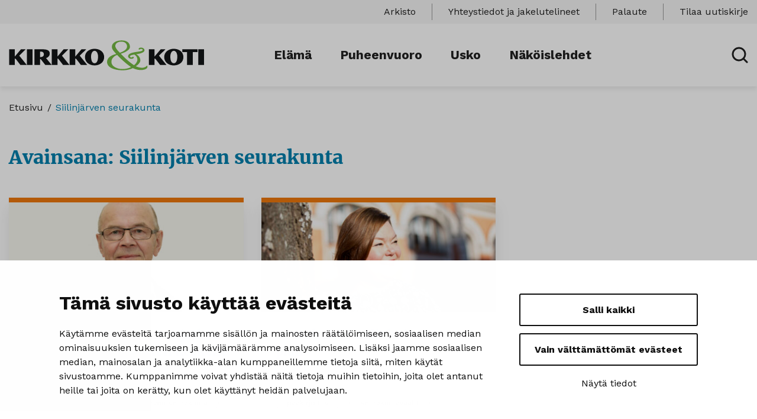

--- FILE ---
content_type: text/html; charset=UTF-8
request_url: https://www.kirkkojakoti.fi/avainsana/siilinjarven-seurakunta/
body_size: 11433
content:
<!doctype html>
<html lang="fi">
<head>
	<meta charset="utf-8">
	<meta http-equiv="x-ua-compatible" content="ie=edge">
	<meta name="viewport" content="width=device-width, initial-scale=1">
	
<script id='polyfills' data-polyfill='https://www.kirkkojakoti.fi/wp-content/themes/kirkkojakoti/dist/scripts/polyfills-22551a16bc6c474646f0.js'>(function(){var t=document.getElementById("polyfills").dataset.polyfill,e=!0;try{eval("async function() {}")}catch(t){e=!1}if(!e){var a=document.createElement("script");a.src=t,a.type="text/javascript",a.async=!1,document.getElementsByTagName("script")[0].parentNode.appendChild(a)}})();</script>
    <!-- cookiebot script start -->
    <script id="Cookiebot" src="https://consent.cookiebot.com/uc.js"
            data-culture="fi" data-cbid="963f346b-3f7e-493d-95b2-8411d708285b"
            data-blockingmode="auto" type="text/javascript"></script>
    <!-- cookiebot script end -->
	<title>Siilinjärven seurakunta | Kirkko ja koti</title>
		<style>img:is([sizes="auto" i], [sizes^="auto," i]) { contain-intrinsic-size: 3000px 1500px }</style>
	    <script>
        var waitForTrackerCount = 0;

        function matomoWaitForTracker() {
            if (typeof _paq === 'undefined' || typeof Cookiebot === 'undefined') {
                if (waitForTrackerCount < 40) {
                    setTimeout(matomoWaitForTracker, 250);
                    waitForTrackerCount++;
                    return;
                }
            } else {
                window.addEventListener('CookiebotOnAccept', function (e) {
                    consentSet();
                });
                window.addEventListener('CookiebotOnDecline', function (e) {
                    consentSet();
                })
            }
        }

        function consentSet() {
            if (Cookiebot.consent.statistics) {
                _paq.push(['setCookieConsentGiven']);
                _paq.push(['setConsentGiven']);
            } else {
                _paq.push(['forgetCookieConsentGiven']);
                _paq.push(['forgetConsentGiven']);
            }
        }

        document.addEventListener('DOMContentLoaded', matomoWaitForTracker());
    </script>
	
<!-- The SEO Framework by Sybre Waaijer -->
<meta name="robots" content="max-snippet:-1,max-image-preview:standard,max-video-preview:-1" />
<link rel="canonical" href="https://www.kirkkojakoti.fi/avainsana/siilinjarven-seurakunta/" />
<link rel="next" href="https://www.kirkkojakoti.fi/avainsana/siilinjarven-seurakunta/page/2/" />
<meta property="og:type" content="website" />
<meta property="og:locale" content="fi_FI" />
<meta property="og:site_name" content="Kirkko ja koti" />
<meta property="og:title" content="Siilinjärven seurakunta | Kirkko ja koti" />
<meta property="og:url" content="https://www.kirkkojakoti.fi/avainsana/siilinjarven-seurakunta/" />
<meta property="og:image" content="https://www.kirkkojakoti.fi/wp-content/uploads/sites/16/2025/12/jyrikomulainen_kuvaaarneormio.jpg" />
<meta property="og:image:width" content="1920" />
<meta property="og:image:height" content="1080" />
<meta property="og:image:alt" content="Jyri Komulainen katsoo suoraan kameraan hieman hymyillen, taustalla näkyy harmaata Helsingin katukuvaa." />
<meta name="twitter:card" content="summary_large_image" />
<meta name="twitter:title" content="Siilinjärven seurakunta | Kirkko ja koti" />
<meta name="twitter:image" content="https://www.kirkkojakoti.fi/wp-content/uploads/sites/16/2025/12/jyrikomulainen_kuvaaarneormio.jpg" />
<meta name="twitter:image:alt" content="Jyri Komulainen katsoo suoraan kameraan hieman hymyillen, taustalla näkyy harmaata Helsingin katukuvaa." />
<script type="application/ld+json">{"@context":"https://schema.org","@graph":[{"@type":"WebSite","@id":"https://www.kirkkojakoti.fi/#/schema/WebSite","url":"https://www.kirkkojakoti.fi/","name":"Kirkko ja koti","description":"Kuopion ja Siilinjärven evankelisluterilaisten seurakuntien lehti","inLanguage":"fi","potentialAction":{"@type":"SearchAction","target":{"@type":"EntryPoint","urlTemplate":"https://www.kirkkojakoti.fi/search/{search_term_string}/"},"query-input":"required name=search_term_string"},"publisher":{"@type":"Organization","@id":"https://www.kirkkojakoti.fi/#/schema/Organization","name":"Kirkko ja koti","url":"https://www.kirkkojakoti.fi/","logo":{"@type":"ImageObject","url":"https://www.kirkkojakoti.fi/wp-content/uploads/sites/16/2025/08/katainen-lauri_1920x1080_kuvasini-marja_kuusipalo-872x440.jpg","contentUrl":"https://www.kirkkojakoti.fi/wp-content/uploads/sites/16/2025/08/katainen-lauri_1920x1080_kuvasini-marja_kuusipalo-872x440.jpg","width":1920,"height":1080,"inLanguage":"fi","caption":"Lauri Katainen. Kuva: Sini-Marja Kuusipalo","contentSize":"269217"}}},{"@type":"CollectionPage","@id":"https://www.kirkkojakoti.fi/avainsana/siilinjarven-seurakunta/","url":"https://www.kirkkojakoti.fi/avainsana/siilinjarven-seurakunta/","name":"Siilinjärven seurakunta | Kirkko ja koti","inLanguage":"fi","isPartOf":{"@id":"https://www.kirkkojakoti.fi/#/schema/WebSite"},"breadcrumb":{"@type":"BreadcrumbList","@id":"https://www.kirkkojakoti.fi/#/schema/BreadcrumbList","itemListElement":[{"@type":"ListItem","position":1,"item":"https://www.kirkkojakoti.fi/","name":"Kirkko ja koti"},{"@type":"ListItem","position":2,"name":"Siilinjärven seurakunta"}]}}]}</script>
<!-- / The SEO Framework by Sybre Waaijer | 2.56ms meta | 0.35ms boot -->

<link rel='dns-prefetch' href='//fonts.googleapis.com' />
<link rel='stylesheet' id='wp-block-library-css' href='https://www.kirkkojakoti.fi/wp-includes/css/dist/block-library/style.min.css?ver=133c2a5b954bf7a15ca1c4b72aa2ea5f' type='text/css' media='all' />
<style id='wp-block-library-inline-css' type='text/css'>

		.wp-block-pullquote {
			padding: 3em 0 !important;

			blockquote {
				margin: 0 0 1rem !important;
			}
		}

		.wp-block-quote {
			cite {
				display: inline;
			}
		}
</style>
<style id='global-styles-inline-css' type='text/css'>
:root{--wp--preset--aspect-ratio--square: 1;--wp--preset--aspect-ratio--4-3: 4/3;--wp--preset--aspect-ratio--3-4: 3/4;--wp--preset--aspect-ratio--3-2: 3/2;--wp--preset--aspect-ratio--2-3: 2/3;--wp--preset--aspect-ratio--16-9: 16/9;--wp--preset--aspect-ratio--9-16: 9/16;--wp--preset--color--black: #000000;--wp--preset--color--cyan-bluish-gray: #abb8c3;--wp--preset--color--white: #ffffff;--wp--preset--color--pale-pink: #f78da7;--wp--preset--color--vivid-red: #cf2e2e;--wp--preset--color--luminous-vivid-orange: #ff6900;--wp--preset--color--luminous-vivid-amber: #fcb900;--wp--preset--color--light-green-cyan: #7bdcb5;--wp--preset--color--vivid-green-cyan: #00d084;--wp--preset--color--pale-cyan-blue: #8ed1fc;--wp--preset--color--vivid-cyan-blue: #0693e3;--wp--preset--color--vivid-purple: #9b51e0;--wp--preset--gradient--vivid-cyan-blue-to-vivid-purple: linear-gradient(135deg,rgba(6,147,227,1) 0%,rgb(155,81,224) 100%);--wp--preset--gradient--light-green-cyan-to-vivid-green-cyan: linear-gradient(135deg,rgb(122,220,180) 0%,rgb(0,208,130) 100%);--wp--preset--gradient--luminous-vivid-amber-to-luminous-vivid-orange: linear-gradient(135deg,rgba(252,185,0,1) 0%,rgba(255,105,0,1) 100%);--wp--preset--gradient--luminous-vivid-orange-to-vivid-red: linear-gradient(135deg,rgba(255,105,0,1) 0%,rgb(207,46,46) 100%);--wp--preset--gradient--very-light-gray-to-cyan-bluish-gray: linear-gradient(135deg,rgb(238,238,238) 0%,rgb(169,184,195) 100%);--wp--preset--gradient--cool-to-warm-spectrum: linear-gradient(135deg,rgb(74,234,220) 0%,rgb(151,120,209) 20%,rgb(207,42,186) 40%,rgb(238,44,130) 60%,rgb(251,105,98) 80%,rgb(254,248,76) 100%);--wp--preset--gradient--blush-light-purple: linear-gradient(135deg,rgb(255,206,236) 0%,rgb(152,150,240) 100%);--wp--preset--gradient--blush-bordeaux: linear-gradient(135deg,rgb(254,205,165) 0%,rgb(254,45,45) 50%,rgb(107,0,62) 100%);--wp--preset--gradient--luminous-dusk: linear-gradient(135deg,rgb(255,203,112) 0%,rgb(199,81,192) 50%,rgb(65,88,208) 100%);--wp--preset--gradient--pale-ocean: linear-gradient(135deg,rgb(255,245,203) 0%,rgb(182,227,212) 50%,rgb(51,167,181) 100%);--wp--preset--gradient--electric-grass: linear-gradient(135deg,rgb(202,248,128) 0%,rgb(113,206,126) 100%);--wp--preset--gradient--midnight: linear-gradient(135deg,rgb(2,3,129) 0%,rgb(40,116,252) 100%);--wp--preset--font-size--small: 13px;--wp--preset--font-size--medium: 20px;--wp--preset--font-size--large: 36px;--wp--preset--font-size--x-large: 42px;--wp--preset--spacing--20: 0.44rem;--wp--preset--spacing--30: 0.67rem;--wp--preset--spacing--40: 1rem;--wp--preset--spacing--50: 1.5rem;--wp--preset--spacing--60: 2.25rem;--wp--preset--spacing--70: 3.38rem;--wp--preset--spacing--80: 5.06rem;--wp--preset--shadow--natural: 6px 6px 9px rgba(0, 0, 0, 0.2);--wp--preset--shadow--deep: 12px 12px 50px rgba(0, 0, 0, 0.4);--wp--preset--shadow--sharp: 6px 6px 0px rgba(0, 0, 0, 0.2);--wp--preset--shadow--outlined: 6px 6px 0px -3px rgba(255, 255, 255, 1), 6px 6px rgba(0, 0, 0, 1);--wp--preset--shadow--crisp: 6px 6px 0px rgba(0, 0, 0, 1);}:where(.is-layout-flex){gap: 0.5em;}:where(.is-layout-grid){gap: 0.5em;}body .is-layout-flex{display: flex;}.is-layout-flex{flex-wrap: wrap;align-items: center;}.is-layout-flex > :is(*, div){margin: 0;}body .is-layout-grid{display: grid;}.is-layout-grid > :is(*, div){margin: 0;}:where(.wp-block-columns.is-layout-flex){gap: 2em;}:where(.wp-block-columns.is-layout-grid){gap: 2em;}:where(.wp-block-post-template.is-layout-flex){gap: 1.25em;}:where(.wp-block-post-template.is-layout-grid){gap: 1.25em;}.has-black-color{color: var(--wp--preset--color--black) !important;}.has-cyan-bluish-gray-color{color: var(--wp--preset--color--cyan-bluish-gray) !important;}.has-white-color{color: var(--wp--preset--color--white) !important;}.has-pale-pink-color{color: var(--wp--preset--color--pale-pink) !important;}.has-vivid-red-color{color: var(--wp--preset--color--vivid-red) !important;}.has-luminous-vivid-orange-color{color: var(--wp--preset--color--luminous-vivid-orange) !important;}.has-luminous-vivid-amber-color{color: var(--wp--preset--color--luminous-vivid-amber) !important;}.has-light-green-cyan-color{color: var(--wp--preset--color--light-green-cyan) !important;}.has-vivid-green-cyan-color{color: var(--wp--preset--color--vivid-green-cyan) !important;}.has-pale-cyan-blue-color{color: var(--wp--preset--color--pale-cyan-blue) !important;}.has-vivid-cyan-blue-color{color: var(--wp--preset--color--vivid-cyan-blue) !important;}.has-vivid-purple-color{color: var(--wp--preset--color--vivid-purple) !important;}.has-black-background-color{background-color: var(--wp--preset--color--black) !important;}.has-cyan-bluish-gray-background-color{background-color: var(--wp--preset--color--cyan-bluish-gray) !important;}.has-white-background-color{background-color: var(--wp--preset--color--white) !important;}.has-pale-pink-background-color{background-color: var(--wp--preset--color--pale-pink) !important;}.has-vivid-red-background-color{background-color: var(--wp--preset--color--vivid-red) !important;}.has-luminous-vivid-orange-background-color{background-color: var(--wp--preset--color--luminous-vivid-orange) !important;}.has-luminous-vivid-amber-background-color{background-color: var(--wp--preset--color--luminous-vivid-amber) !important;}.has-light-green-cyan-background-color{background-color: var(--wp--preset--color--light-green-cyan) !important;}.has-vivid-green-cyan-background-color{background-color: var(--wp--preset--color--vivid-green-cyan) !important;}.has-pale-cyan-blue-background-color{background-color: var(--wp--preset--color--pale-cyan-blue) !important;}.has-vivid-cyan-blue-background-color{background-color: var(--wp--preset--color--vivid-cyan-blue) !important;}.has-vivid-purple-background-color{background-color: var(--wp--preset--color--vivid-purple) !important;}.has-black-border-color{border-color: var(--wp--preset--color--black) !important;}.has-cyan-bluish-gray-border-color{border-color: var(--wp--preset--color--cyan-bluish-gray) !important;}.has-white-border-color{border-color: var(--wp--preset--color--white) !important;}.has-pale-pink-border-color{border-color: var(--wp--preset--color--pale-pink) !important;}.has-vivid-red-border-color{border-color: var(--wp--preset--color--vivid-red) !important;}.has-luminous-vivid-orange-border-color{border-color: var(--wp--preset--color--luminous-vivid-orange) !important;}.has-luminous-vivid-amber-border-color{border-color: var(--wp--preset--color--luminous-vivid-amber) !important;}.has-light-green-cyan-border-color{border-color: var(--wp--preset--color--light-green-cyan) !important;}.has-vivid-green-cyan-border-color{border-color: var(--wp--preset--color--vivid-green-cyan) !important;}.has-pale-cyan-blue-border-color{border-color: var(--wp--preset--color--pale-cyan-blue) !important;}.has-vivid-cyan-blue-border-color{border-color: var(--wp--preset--color--vivid-cyan-blue) !important;}.has-vivid-purple-border-color{border-color: var(--wp--preset--color--vivid-purple) !important;}.has-vivid-cyan-blue-to-vivid-purple-gradient-background{background: var(--wp--preset--gradient--vivid-cyan-blue-to-vivid-purple) !important;}.has-light-green-cyan-to-vivid-green-cyan-gradient-background{background: var(--wp--preset--gradient--light-green-cyan-to-vivid-green-cyan) !important;}.has-luminous-vivid-amber-to-luminous-vivid-orange-gradient-background{background: var(--wp--preset--gradient--luminous-vivid-amber-to-luminous-vivid-orange) !important;}.has-luminous-vivid-orange-to-vivid-red-gradient-background{background: var(--wp--preset--gradient--luminous-vivid-orange-to-vivid-red) !important;}.has-very-light-gray-to-cyan-bluish-gray-gradient-background{background: var(--wp--preset--gradient--very-light-gray-to-cyan-bluish-gray) !important;}.has-cool-to-warm-spectrum-gradient-background{background: var(--wp--preset--gradient--cool-to-warm-spectrum) !important;}.has-blush-light-purple-gradient-background{background: var(--wp--preset--gradient--blush-light-purple) !important;}.has-blush-bordeaux-gradient-background{background: var(--wp--preset--gradient--blush-bordeaux) !important;}.has-luminous-dusk-gradient-background{background: var(--wp--preset--gradient--luminous-dusk) !important;}.has-pale-ocean-gradient-background{background: var(--wp--preset--gradient--pale-ocean) !important;}.has-electric-grass-gradient-background{background: var(--wp--preset--gradient--electric-grass) !important;}.has-midnight-gradient-background{background: var(--wp--preset--gradient--midnight) !important;}.has-small-font-size{font-size: var(--wp--preset--font-size--small) !important;}.has-medium-font-size{font-size: var(--wp--preset--font-size--medium) !important;}.has-large-font-size{font-size: var(--wp--preset--font-size--large) !important;}.has-x-large-font-size{font-size: var(--wp--preset--font-size--x-large) !important;}
:where(.wp-block-post-template.is-layout-flex){gap: 1.25em;}:where(.wp-block-post-template.is-layout-grid){gap: 1.25em;}
:where(.wp-block-columns.is-layout-flex){gap: 2em;}:where(.wp-block-columns.is-layout-grid){gap: 2em;}
:root :where(.wp-block-pullquote){font-size: 1.5em;line-height: 1.6;}
</style>
<link rel='stylesheet' id='searchwp-forms-css' href='https://www.kirkkojakoti.fi/wp-content/plugins/searchwp/assets/css/frontend/search-forms.min.css?ver=a64290b4a993456f18c036c39d3f748a' type='text/css' media='all' />
<link rel='stylesheet' id='styles/main-css' href='https://www.kirkkojakoti.fi/wp-content/themes/kirkkojakoti/dist/styles/main.css?ver=4927cdb52bf50b8a60edd0ab77a89658' type='text/css' media='all' />
<link rel='stylesheet' id='sakke/googlefonts-css' href='https://fonts.googleapis.com/css?family=Work+Sans:300,400,600,700&#038;display=swap' type='text/css' media='all' />
<script type='text/javascript' src="https://www.kirkkojakoti.fi/wp-includes/js/jquery/jquery.min.js?ver=54210479e53ac87d3d61e09643fa4618" id="jquery-core-js"></script>
<script type='text/javascript' src="https://www.kirkkojakoti.fi/wp-includes/js/jquery/jquery-migrate.min.js?ver=6338311af13b533fdaf538b842da0b4d" id="jquery-migrate-js"></script>
		<!-- Matomo -->
		<script type="text/plain" data-cookieconsent="statistics">
						var _paq = window._paq = window._paq || [];
						_paq.push(['FormAnalytics::disableFormAnalytics']);
			
			_paq.push(['setDocumentTitle', document.title]);
			
			/* tracker methods like "setCustomDimension" should be called before "trackPageView" */
			    _paq.push(['requireCookieConsent']);
				_paq.push(['trackPageView']);
						(function () {
				var u = "https://matomo.evl.fi/";
				_paq.push(['setTrackerUrl', u + 'matomo.php']);
				_paq.push(['setSiteId', '436']);
				var d = document, g = d.createElement('script'), s = d.getElementsByTagName('script')[0];
				g.async = true;
				g.src = 'https://matomo.evl.fi/matomo.js';
				s.parentNode.insertBefore(g, s);
			})();
		</script>
		<!-- End Matomo Code -->
		<link rel="apple-touch-icon" sizes="180x180" href="https://www.kirkkojakoti.fi/wp-content/themes/kirkkojakoti/assets/favicons/apple-touch-icon.png">
<link rel="icon" type="image/png" sizes="32x32" href="https://www.kirkkojakoti.fi/wp-content/themes/kirkkojakoti/assets/favicons/favicon-32x32.png">
<link rel="icon" type="image/png" sizes="16x16" href="https://www.kirkkojakoti.fi/wp-content/themes/kirkkojakoti/assets/favicons/favicon-16x16.png">
<link rel="manifest" href="https://www.kirkkojakoti.fi/wp-content/themes/kirkkojakoti/assets/favicons/site.webmanifest">
<link rel="mask-icon" href="https://www.kirkkojakoti.fi/wp-content/themes/kirkkojakoti/assets/favicons/safari-pinned-tab.svg" color="#5bbad5">
<link rel="shortcut icon" href="https://www.kirkkojakoti.fi/wp-content/themes/kirkkojakoti/assets/favicons/favicon.ico">
<meta name="msapplication-TileColor" content="#ffffff">
<meta name="msapplication-config" content="https://www.kirkkojakoti.fi/wp-content/themes/kirkkojakoti/assets/favicons/browserconfig.xml">
<meta name="theme-color" content="#ffffff">
</head>
<body class="archive tag tag-siilinjarven-seurakunta tag-49 wp-theme-kirkkojakoti sp-gb-frontpage sp-gb-fact-box sp-gb-side-story sp-gb-gallery">
<!--[if IE]>
<div class="alert alert-warning">
	Käytät <strong>vanhentunutta</strong> selainta. Ole hyvä ja <a href=”http://browsehappy.com/”>päivitä selaimesi</a> parantaaksesi käyttökokemustasi.</div>
<![endif]-->

<header id="header" class="header" role="banner">
	<div class="header__top">
		<div class="container-fluid">
			<div class="row">
				<div class="header2__top-col">
					<a class="header2__skip-link" href="#content">Hyppää sisältöön</a>
											<nav id="header-top-nav" class="header-top-nav">
							<ul class="header-top-nav-lvl-1"><li class="header-top-nav-lvl-1__item  current_page_parent"><a class="header-top-nav-lvl-1__link"  href="https://www.kirkkojakoti.fi/arkisto/">Arkisto</a></li>
<li class="header-top-nav-lvl-1__item "><a class="header-top-nav-lvl-1__link"  href="https://www.kirkkojakoti.fi/yhteystiedot/">Yhteystiedot ja jakelutelineet</a></li>
<li class="header-top-nav-lvl-1__item "><a class="header-top-nav-lvl-1__link"  href="https://www.kirkkojakoti.fi/palaute/">Palaute</a></li>
<li class="header-top-nav-lvl-1__item "><a class="header-top-nav-lvl-1__link"  href="http://kirkko-ja-koti.noreply-evl.fi/">Tilaa uutiskirje</a></li>
</ul>						</nav>
									</div>
			</div>
		</div>
	</div>
	<div class="header__bottom">
		<div class="container-fluid">
			<div class="row">
				<div class="header2__bottom-col">
					<div class="header-site-branding">
						<a href="https://www.kirkkojakoti.fi/" rel="home" aria-label="Sivuston logo">
							<span class="screen-reader-text">Kirkko ja koti</span>
                            <svg xmlns="http://www.w3.org/2000/svg" viewBox="0 0 330 51"><path fill="#131517" d="M320.295 15.298h9.62v26.357h-9.62zm-9.282 4.738V41.64h-9.707V20.036l-8.043.002V15.3h25.815v4.737zm-26.238 7.527c0-5.888-2.59-9.732-5.879-9.732-3.289 0-5.879 3.844-5.879 9.732 0 8.014 2.55 11.244 5.88 11.244s5.878-3.23 5.878-11.244zm10.36.893c0 8.54-7.235 14.057-16.239 14.057-9.004 0-16.239-5.517-16.239-14.057 0-8.459 7.235-14.016 16.24-14.016 9.003 0 16.238 5.557 16.238 14.016zm-39.467 13.199l-7.483-9.726c-.534-.694-.986-.899-1.89-.899v10.625h-9.62V15.298h9.62v12.259l10.4-12.259h7.689v.368l-10.525 10.42 12.334 15.242v.327zM150.776 27.563c0-5.888-2.59-9.732-5.88-9.732-3.288 0-5.879 3.844-5.879 9.732 0 8.014 2.55 11.244 5.88 11.244s5.879-3.23 5.879-11.244zm10.36.893c0 8.54-7.236 14.057-16.24 14.057-9.003 0-16.239-5.517-16.239-14.057 0-8.459 7.236-14.016 16.24-14.016 9.003 0 16.239 5.557 16.239 14.016zm-39.468 13.199l-7.482-9.726c-.535-.694-.987-.899-1.891-.899v10.625h-9.62V15.298h9.62v12.259l10.401-12.259h7.688v.368l-10.525 10.42 12.334 15.242v.327zm-30.135 0l-7.482-9.726c-.535-.694-.987-.899-1.891-.899v10.625h-9.62V15.298h9.62v12.259l10.4-12.259h7.688v.368l-10.525 10.42 12.334 15.242v.327zM59.18 23.547c0-2.571-1.81-4.244-4.112-4.244h-2.302v9.18c4.481 0 6.414-1.836 6.414-4.936zm2.27 18.108l-6.911-8.949c-.617-.777-1.07-.859-1.768-.859v9.808h-9.625V15.298h13.902c8.432 0 12.052 2.289 12.052 7.151 0 3.964-2.633 6.497-6.211 7.723l9.13 11.156v.327zM30.4 15.298h9.62v26.357H30.4zM19.383 41.655L11.9 31.929c-.534-.694-.987-.899-1.89-.899v10.625H.388V15.298h9.62v12.259L20.41 15.298h7.688v.368l-10.524 10.42 12.333 15.242v.327z"/><path fill="#74b943" d="M199.45 47.845c-2.446.53-4.947.794-7.503.794-4.706 0-8.856-1.012-12.45-3.037-4.075-2.3-6.113-5.313-6.113-9.04 0-3.335 1.39-6.199 4.173-8.591 2.04-1.772 3.95-2.772 5.731-3.002 1.117 1.354 3.035 3.327 5.754 5.92 2.853 2.74 5.78 5.353 8.782 7.839 3.503 2.924 6.434 5.076 8.795 6.457-1.926 1.152-4.317 2.038-7.17 2.66m-3.635-30.743c-2.168 1.592-4.902 2.93-8.2 4.013-1.63-1.476-3.196-3.211-4.697-5.207-1.5-1.994-2.418-3.58-2.751-4.756-.149-.392-.223-.68-.223-.865v-.622c0-1.914.853-3.575 2.558-4.982 1.89-1.545 4.447-2.318 7.67-2.318 3.188 0 5.652.877 7.394 2.63 1.482 1.499 2.223 3.309 2.223 5.43 0 .554-.055 1.096-.166 1.627-.371 1.776-1.64 3.46-3.808 5.05m37.772 25.908l-.5.173-1.111 1.174c-.594.438-1.4.869-2.42 1.295a10.28 10.28 0 01-3.028.777 34.14 34.14 0 01-1.501.069c-1.89 0-3.966-.334-6.226-1.002-1.705-.506-3.095-1.047-4.17-1.623 1.742-.989 3.344-2.3 4.81-3.934 1.463-1.634 2.342-3.106 2.64-4.418.11-.666.166-1.288.166-1.863 0-2.393-.927-4.647-2.78-6.765-1.37-1.587-2.798-2.668-4.28-3.244 4.04-.554 7.245-1.306 9.617-2.254 3.002-1.202 4.503-2.692 4.503-4.472 0-.463-.11-.972-.334-1.526-.333-.74-.908-1.388-1.723-1.942-1.038-.694-2.279-1.04-3.724-1.04-.186 0-.417.011-.695.035a13.18 13.18 0 00-1.112.158c-.464.082-.955.329-1.473.74-.52.41-.778.863-.778 1.355 0 .33.092.623.277.881.186.258.37.387.556.387.186 0 .398-.124.64-.372.24-.248.509-.42.806-.514a5.075 5.075 0 012.001-.426c1.149 0 1.927.345 2.335 1.036.11.207.167.414.167.622 0 1.036-1.353 1.842-4.058 2.417-2.41.368-4.8.737-7.171 1.105-3.299.506-6.023 1.128-8.172 1.864-1.667.576-2.965 1.336-3.891 2.28-.927.944-1.39 1.98-1.39 3.108 0 .736.231 1.422.695 2.054.463.634 1.103 1.163 1.918 1.589.814.426 1.741.639 2.78.639.333 0 .695-.023 1.084-.07a5.734 5.734 0 001.028-.206c1.408-.392 2.112-1.014 2.112-1.866l-.11-.483-.78-.829-.555-.207c-.186 0-.334.115-.445.345 0 .162-.083.311-.25.45-.167.138-.491.288-.973.448a3.172 3.172 0 01-.945.138c-.556 0-1.038-.126-1.445-.378-.408-.253-.658-.488-.75-.707a1.486 1.486 0 01-.14-.569c0-.459.195-.878.584-1.257.39-.379.908-.678 1.556-.896.648-.218 1.51-.437 2.585-.655 1.075-.218 1.964-.362 2.669-.431 1.778 1.128 3.112 2.473 4.002 4.038.779 1.358 1.168 2.785 1.168 4.28a8.009 8.009 0 01-.612 3.14c-.816 1.956-1.927 3.613-3.336 4.97l-1.778 1.588c-2.669-1.703-5.559-3.845-8.672-6.423-2.41-2.003-5.114-4.432-8.116-7.286-2.446-2.342-4.3-4.237-5.559-5.684 4.039-1.22 7.449-2.741 10.228-4.561 3.484-2.257 5.226-4.561 5.226-6.911 0-3.409-1.215-6.104-3.641-8.086-2.428-1.981-5.884-2.972-10.368-2.972-4.558 0-8.375.911-11.45 2.733-3.41 2.007-5.115 4.74-5.115 8.198 0 1.937.907 4.128 2.722 6.572.223.322 1.8 2.138 4.734 5.449-4.19.874-7.674 2.312-10.455 4.313-3.412 2.484-5.117 5.486-5.117 9.006 0 4.624 2.687 8.212 8.06 10.765 4.818 2.301 10.988 3.451 18.511 3.451a42.22 42.22 0 008.95-.95c2.928-.633 5.615-1.537 8.06-2.71 1.853.782 3.336 1.37 4.448 1.76 2.853.99 5.744 1.485 8.672 1.485 2.52 0 4.799-.322 6.837-.966 2.297-.737 3.76-1.773 4.391-3.108a3.833 3.833 0 00.334-1.624c0-.252-.02-.494-.055-.724a1.806 1.806 0 00-.167-.553c-.112-.253-.278-.38-.5-.38"/></svg>						</a>
					</div>
					<div class="header-navigation-area">
						<button class="header-primary-nav-toggle hamburger hamburger--squeeze" data-header-toggle="primary-nav" type="button" aria-label="Avaa valikko" data-aria-label-close="Sulje valikko">
							<span class="hamburger-box">
								<span class="hamburger--closed"> <svg xmlns="http://www.w3.org/2000/svg" viewBox="0 0 28 18"><path fill="#212121" d="M1.925 10.5A1.425 1.425 0 01.5 9.075v-.15c0-.787.638-1.425 1.425-1.425h24.15c.787 0 1.425.638 1.425 1.425v.15c0 .787-.638 1.425-1.425 1.425zm0 7.5A1.425 1.425 0 01.5 16.575v-.15C.5 15.638 1.138 15 1.925 15h24.15c.787 0 1.425.638 1.425 1.425v.15c0 .787-.638 1.425-1.425 1.425zm0-15A1.425 1.425 0 01.5 1.575v-.15C.5.638 1.138 0 1.925 0h24.15c.787 0 1.425.638 1.425 1.425v.15C27.5 2.362 26.862 3 26.075 3z"/></svg></span>
								<span class="hamburger--open"> <svg xmlns="http://www.w3.org/2000/svg" viewBox="0 0 18 18"><path fill="#212121" d="M11.109 9.006l6.45-6.435a1.506 1.506 0 00-2.13-2.13l-6.435 6.45L2.559.441a1.506 1.506 0 00-2.13 2.13l6.45 6.435-6.45 6.435a1.5 1.5 0 000 2.13 1.5 1.5 0 002.121.009l.009-.009 6.435-6.45 6.435 6.45a1.5 1.5 0 002.121.009l.009-.009a1.5 1.5 0 000-2.13z"/></svg></span>
							</span>
						</button>
						<div class="header-primary-nav-wrapper">
							<div class="header-primary-nav-container">
								<nav id="header-primary-nav" class="header-primary-nav">
									<ul class="header-primary-nav-lvl-1"><li class="header-primary-nav-lvl-1__item green"><a class="header-primary-nav-lvl-1__link"  href="https://www.kirkkojakoti.fi/kategoria/elama/">Elämä</a><div class="header-primary-nav-lvl-1__spacer">&nbsp;</div></li>
<li class="header-primary-nav-lvl-1__item orange"><a class="header-primary-nav-lvl-1__link"  href="https://www.kirkkojakoti.fi/kategoria/puheenvuoro/">Puheenvuoro</a><div class="header-primary-nav-lvl-1__spacer">&nbsp;</div></li>
<li class="header-primary-nav-lvl-1__item purple"><a class="header-primary-nav-lvl-1__link"  href="https://www.kirkkojakoti.fi/kategoria/usko/">Usko</a><div class="header-primary-nav-lvl-1__spacer">&nbsp;</div></li>
<li class="header-primary-nav-lvl-1__item "><a class="header-primary-nav-lvl-1__link"  href="https://www.kirkkojakoti.fi/nakoislehdet/">Näköislehdet</a><div class="header-primary-nav-lvl-1__spacer">&nbsp;</div></li>
</ul>								</nav>
								<div class="header-secondary-nav-container">
																			<nav id="header-nav-2" class="header-nav-2">
											<ul>
																																							<li>
															<a class="header-nav-2__link" href="https://www.kirkkojakoti.fi/yhteystiedot/" target="">
																Yhteystiedot															</a>
														</li>
																																																				<li>
															<a class="header-nav-2__link" href="https://www.kirkkojakoti.fi/mediatiedot/" target="">
																Mediatiedot															</a>
														</li>
																																																				<li>
															<a class="header-nav-2__link" href="https://www.kirkkojakoti.fi/palaute/" target="">
																Jakelupalaute															</a>
														</li>
																																																				<li>
															<a class="header-nav-2__link" href="https://www.kirkkojakoti.fi/palaute/" target="">
																Juttuvinkki															</a>
														</li>
																																																				<li>
															<a class="header-nav-2__link" href="https://www.kirkkojakoti.fi/saavutettavuusseloste/" target="">
																Saavutettavuusseloste															</a>
														</li>
																																																													</ul>
										</nav>
																	</div>
							</div>
						</div>
					</div>
					<button class="search-toggle" data-banner-toggle="search" aria-label="Avaa haku" data-aria-label-close="Sulje haku">
						<span class="search-toggle__icon search-toggle__icon--open"><svg xmlns="http://www.w3.org/2000/svg" viewBox="0 0 28 28"><path fill="#212121" d="M12.5 3.5a9 9 0 110 18 9 9 0 010-18zm9.465 16.35A11.88 11.88 0 0024.5 12.5c0-6.627-5.373-12-12-12s-12 5.373-12 12 5.373 12 12 12a11.88 11.88 0 007.35-2.535l5.085 5.1a1.5 1.5 0 002.13 0 1.5 1.5 0 000-2.13z"/></svg></span>
						<span class="search-toggle__icon search-toggle__icon--close"><svg xmlns="http://www.w3.org/2000/svg" viewBox="0 0 18 18"><path fill="#212121" d="M11.109 9.006l6.45-6.435a1.506 1.506 0 00-2.13-2.13l-6.435 6.45L2.559.441a1.506 1.506 0 00-2.13 2.13l6.45 6.435-6.45 6.435a1.5 1.5 0 000 2.13 1.5 1.5 0 002.121.009l.009-.009 6.435-6.45 6.435 6.45a1.5 1.5 0 002.121.009l.009-.009a1.5 1.5 0 000-2.13z"/></svg></span>
					</button>

					<div class="search-slider">
						
<form role="search" method="get" class="search-form" action="https://www.kirkkojakoti.fi/">

	<label class="sr-only">Hae sivustolta</label>

	<input type="search" value="" name="s" class="search-form__field" aria-label="Hae sivustolta" required>

	<button type="submit" class="search-form__button">
		<svg xmlns="http://www.w3.org/2000/svg" viewBox="0 0 28 28"><path fill="#212121" d="M12.5 3.5a9 9 0 110 18 9 9 0 010-18zm9.465 16.35A11.88 11.88 0 0024.5 12.5c0-6.627-5.373-12-12-12s-12 5.373-12 12 5.373 12 12 12a11.88 11.88 0 007.35-2.535l5.085 5.1a1.5 1.5 0 002.13 0 1.5 1.5 0 000-2.13z"/></svg>	</button>

</form>

					</div>
				</div>
			</div>
		</div>
	</div>
</header><div class="wrap">
	<main class="main" role="document">

	<div class="container-fluid">
		<ul id="breadcrumbs" class="breadcrumbs"><li class="breadcrumbs__list-item"><a href="https://www.kirkkojakoti.fi/" class="breadcrumbs__link">Etusivu</a></li><li class="breadcrumbs__divider">/</li><li class="breadcrumbs__list-item breadcrumbs__list-item--active">Siilinjärven seurakunta</li></ul>				<h1 class="page-title">Avainsana: Siilinjärven seurakunta</h1>
		<div class="row">
							<div class="article-list col-12 col-lg-8">
					<div class="row articles-container">
													<div class="article-list__article article-item col-12 col-sm-6">
								
<div class="b-article-card">
	        <div class="category-color-line" style="background-color: #ee770c"></div>
				            <a class="b-article-card__link" href="https://www.kirkkojakoti.fi/puheenvuoro/seurakunnan-kannattaa-jatkaa-jalkautumista-ihmisten-keskelle/">
		        <div class="b-article-card__image">
			<img width="450" height="211" src="https://www.kirkkojakoti.fi/wp-content/uploads/sites/16/2025/08/katainen-lauri_1920x1080_kuvasini-marja_kuusipalo-450x211.jpg" class="attachment-article-card size-article-card" alt="Kasvokuva Lauri Kataisesta. Silmälasit, hymyilee hiukan." decoding="async" fetchpriority="high" />        </div>
		            </a>
			    <div class="b-article-card__content">
		        <a class="b-article-card__link" href="https://www.kirkkojakoti.fi/puheenvuoro/seurakunnan-kannattaa-jatkaa-jalkautumista-ihmisten-keskelle/">
						                <h2 class="b-article-card__title">
					Seurakunnan kannattaa jatkaa jalkautumista ihmisten keskelle                </h2>
						        </a>
			
<div class="entry-meta">
    <span class="category_tag"><a href="https://www.kirkkojakoti.fi/kategoria/puheenvuoro/" rel="category tag">Puheenvuoro</a></span>
    <time class="updated"
          datetime="2025-08-26T12:00:00+00:00">26.8.2025</time>
</div>

		
<div class="b-article-tags">
			<div class="b-article-tags__tag">
			<a href="https://www.kirkkojakoti.fi/avainsana/luottamushenkilo/">luottamushenkilö</a>
		</div>
			<div class="b-article-tags__tag">
			<a href="https://www.kirkkojakoti.fi/avainsana/siilinjarven-seurakunta/">Siilinjärven seurakunta</a>
		</div>
	</div>    </div>
</div>
							</div>
													<div class="article-list__article article-item col-12 col-sm-6">
								
<div class="b-article-card">
	        <div class="category-color-line" style="background-color: #ee770c"></div>
				            <a class="b-article-card__link" href="https://www.kirkkojakoti.fi/puheenvuoro/seurakuntavaalit-koittavat-taas-pian/">
		        <div class="b-article-card__image">
			<img width="450" height="211" src="https://www.kirkkojakoti.fi/wp-content/uploads/sites/16/2025/04/minna3_verkkolehti-450x211.jpg" class="attachment-article-card size-article-card" alt="Minna Siikaniva nojaa puunrunkoon ja katsoo hymyillen ohi kameran, aurinko paistaa." decoding="async" />        </div>
		            </a>
			    <div class="b-article-card__content">
		        <a class="b-article-card__link" href="https://www.kirkkojakoti.fi/puheenvuoro/seurakuntavaalit-koittavat-taas-pian/">
						                <h2 class="b-article-card__title">
					Seurakuntavaalit koittavat taas pian                </h2>
						        </a>
			
<div class="entry-meta">
    <span class="category_tag"><a href="https://www.kirkkojakoti.fi/kategoria/puheenvuoro/" rel="category tag">Puheenvuoro</a></span>
    <time class="updated"
          datetime="2025-04-30T05:00:00+00:00">30.4.2025</time>
</div>

		
<div class="b-article-tags">
			<div class="b-article-tags__tag">
			<a href="https://www.kirkkojakoti.fi/avainsana/paakirjoitus/">pääkirjoitus</a>
		</div>
			<div class="b-article-tags__tag">
			<a href="https://www.kirkkojakoti.fi/avainsana/seurakuntavaalit/">seurakuntavaalit</a>
		</div>
	</div>    </div>
</div>
							</div>
													<div class="article-list__article article-item col-12 col-sm-6">
								
<div class="b-article-card">
	        <div class="category-color-line" style="background-color: #71a93c"></div>
				            <a class="b-article-card__link" href="https://www.kirkkojakoti.fi/elama/nyt-on-aika-hoitaa-hautaa/">
		        <div class="b-article-card__image">
			<img width="450" height="211" src="https://www.kirkkojakoti.fi/wp-content/uploads/sites/16/2025/04/kesakukkien_istutus_hautausmaa-450x211.jpg" class="attachment-article-card size-article-card" alt="Ihminen istuttaa kukkaa haudalle." decoding="async" />        </div>
		            </a>
			    <div class="b-article-card__content">
		        <a class="b-article-card__link" href="https://www.kirkkojakoti.fi/elama/nyt-on-aika-hoitaa-hautaa/">
						                <h2 class="b-article-card__title">
					Nyt on aika hoitaa hautaa                </h2>
						        </a>
			
<div class="entry-meta">
    <span class="category_tag"><a href="https://www.kirkkojakoti.fi/kategoria/elama/" rel="category tag">Elämä</a></span>
    <time class="updated"
          datetime="2025-04-30T05:00:00+00:00">30.4.2025</time>
</div>

		
<div class="b-article-tags">
			<div class="b-article-tags__tag">
			<a href="https://www.kirkkojakoti.fi/avainsana/ymparisto/">ympäristö</a>
		</div>
	</div>    </div>
</div>
							</div>
													<div class="article-list__article article-item col-12 col-sm-6">
								
<div class="b-article-card">
	        <div class="category-color-line" style="background-color: #71a93c"></div>
				            <a class="b-article-card__link" href="https://www.kirkkojakoti.fi/elama/kuopion-seurakuntien-vuosi-2024-lukuina-kirkkoon-liityttiin-edellisvuotta-enemman/">
		        <div class="b-article-card__image">
			<img width="450" height="211" src="https://www.kirkkojakoti.fi/wp-content/uploads/sites/16/2025/02/pulinapaja2_kuvatuijahyttinen-450x211.jpg" class="attachment-article-card size-article-card" alt="Emäntä annostelee puuroa kahdelle naiselle Petosen seurakuntatalon Pulinapajassa. Taustalla näkyy muita ihmisiä ja ruokapöytiä." decoding="async" loading="lazy" />        </div>
		            </a>
			    <div class="b-article-card__content">
		        <a class="b-article-card__link" href="https://www.kirkkojakoti.fi/elama/kuopion-seurakuntien-vuosi-2024-lukuina-kirkkoon-liityttiin-edellisvuotta-enemman/">
						                <h2 class="b-article-card__title">
					Kuopion seurakuntien vuosi 2024 lukuina – kirkkoon liityttiin edellisvuotta enemmän                </h2>
						        </a>
			
<div class="entry-meta">
    <span class="category_tag"><a href="https://www.kirkkojakoti.fi/kategoria/elama/" rel="category tag">Elämä</a></span>
    <time class="updated"
          datetime="2025-02-26T06:00:00+00:00">26.2.2025</time>
</div>

		
<div class="b-article-tags">
			<div class="b-article-tags__tag">
			<a href="https://www.kirkkojakoti.fi/avainsana/kuopion-seurakunnat/">Kuopion seurakunnat</a>
		</div>
			<div class="b-article-tags__tag">
			<a href="https://www.kirkkojakoti.fi/avainsana/tilasto/">tilasto</a>
		</div>
	</div>    </div>
</div>
							</div>
													<div class="article-list__article article-item col-12 col-sm-6">
								
<div class="b-article-card">
	        <div class="category-color-line" style="background-color: #71a93c"></div>
				            <a class="b-article-card__link" href="https://www.kirkkojakoti.fi/elama/siilinjarven-kirkon-muutostyot-alkavat-syksylla/">
		        <div class="b-article-card__image">
			<img width="450" height="211" src="https://www.kirkkojakoti.fi/wp-content/uploads/sites/16/2024/12/siilin_joulu24_merjatapio_1920x1080-450x211.jpg" class="attachment-article-card size-article-card" alt="Siilinjärven kirkko" decoding="async" loading="lazy" />        </div>
		            </a>
			    <div class="b-article-card__content">
		        <a class="b-article-card__link" href="https://www.kirkkojakoti.fi/elama/siilinjarven-kirkon-muutostyot-alkavat-syksylla/">
						                <h2 class="b-article-card__title">
					Siilinjärven kirkon muutostyöt alkavat syksyllä                </h2>
						        </a>
			
<div class="entry-meta">
    <span class="category_tag"><a href="https://www.kirkkojakoti.fi/kategoria/elama/" rel="category tag">Elämä</a></span>
    <time class="updated"
          datetime="2024-12-18T06:00:00+00:00">18.12.2024</time>
</div>

		
<div class="b-article-tags">
			<div class="b-article-tags__tag">
			<a href="https://www.kirkkojakoti.fi/avainsana/siilinjarven-kirkko/">Siilinjärven kirkko</a>
		</div>
			<div class="b-article-tags__tag">
			<a href="https://www.kirkkojakoti.fi/avainsana/remontti/">remontti</a>
		</div>
	</div>    </div>
</div>
							</div>
													<div class="article-list__article article-item col-12 col-sm-6">
								
<div class="b-article-card">
	        <div class="category-color-line" style="background-color: #ee770c"></div>
				            <a class="b-article-card__link" href="https://www.kirkkojakoti.fi/puheenvuoro/haat-mielessa-vinkkeja-seurakunnilta/">
		        <div class="b-article-card__image">
			<img width="450" height="211" src="https://www.kirkkojakoti.fi/wp-content/uploads/sites/16/2024/06/minnasiikaniva_paakirjoituskuva_verkkolehti_vari_syksy2021_kuvatuijahyttinen-450x211.jpg" class="attachment-article-card size-article-card" alt="Minna Siikaniva hymyilee ja katsoo vähän kameran ohi. Taustalla kesäinen puisto." decoding="async" loading="lazy" />        </div>
		            </a>
			    <div class="b-article-card__content">
		        <a class="b-article-card__link" href="https://www.kirkkojakoti.fi/puheenvuoro/haat-mielessa-vinkkeja-seurakunnilta/">
						                <h2 class="b-article-card__title">
					Häät mielessä? – Vinkkejä seurakunnilta                </h2>
						        </a>
			
<div class="entry-meta">
    <span class="category_tag"><a href="https://www.kirkkojakoti.fi/kategoria/puheenvuoro/" rel="category tag">Puheenvuoro</a></span>
    <time class="updated"
          datetime="2024-09-25T05:00:00+00:00">25.9.2024</time>
</div>

		
<div class="b-article-tags">
			<div class="b-article-tags__tag">
			<a href="https://www.kirkkojakoti.fi/avainsana/paakirjoitus/">pääkirjoitus</a>
		</div>
			<div class="b-article-tags__tag">
			<a href="https://www.kirkkojakoti.fi/avainsana/haat/">häät</a>
		</div>
	</div>    </div>
</div>
							</div>
													<div class="article-list__article article-item col-12 col-sm-6">
								
<div class="b-article-card">
	        <div class="category-color-line" style="background-color: #71a93c"></div>
				            <a class="b-article-card__link" href="https://www.kirkkojakoti.fi/elama/siilinjarven-molemmissa-kirkoissa-on-nyt-kastepuu/">
		        <div class="b-article-card__image">
			<img width="450" height="211" src="https://www.kirkkojakoti.fi/wp-content/uploads/sites/16/2024/09/siilinjarvi_kastepuu_eija_keinanen-450x211.jpg" class="attachment-article-card size-article-card" alt="" decoding="async" loading="lazy" />        </div>
		            </a>
			    <div class="b-article-card__content">
		        <a class="b-article-card__link" href="https://www.kirkkojakoti.fi/elama/siilinjarven-molemmissa-kirkoissa-on-nyt-kastepuu/">
						                <h2 class="b-article-card__title">
					Siilinjärven molemmissa kirkoissa on nyt kastepuu                </h2>
						        </a>
			
<div class="entry-meta">
    <span class="category_tag"><a href="https://www.kirkkojakoti.fi/kategoria/elama/" rel="category tag">Elämä</a></span>
    <time class="updated"
          datetime="2024-09-25T05:00:00+00:00">25.9.2024</time>
</div>

		
<div class="b-article-tags">
			<div class="b-article-tags__tag">
			<a href="https://www.kirkkojakoti.fi/avainsana/siilinjarven-seurakunta/">Siilinjärven seurakunta</a>
		</div>
			<div class="b-article-tags__tag">
			<a href="https://www.kirkkojakoti.fi/avainsana/kastepuu/">kastepuu</a>
		</div>
	</div>    </div>
</div>
							</div>
													<div class="article-list__article article-item col-12 col-sm-6">
								
<div class="b-article-card">
	        <div class="category-color-line" style="background-color: #71a93c"></div>
				            <a class="b-article-card__link" href="https://www.kirkkojakoti.fi/elama/vaikuttajaryhmat-tuovat-nuorten-aanta-kirkkoon/">
		        <div class="b-article-card__image">
			<img width="450" height="211" src="https://www.kirkkojakoti.fi/wp-content/uploads/sites/16/2024/09/nuoretvaikuttajat4-450x211.jpg" class="attachment-article-card size-article-card" alt="Kaksi nuorta, Paavo Mäki ja Tinna Kasanen, istuvat kirkon portailla." decoding="async" loading="lazy" />        </div>
		            </a>
			    <div class="b-article-card__content">
		        <a class="b-article-card__link" href="https://www.kirkkojakoti.fi/elama/vaikuttajaryhmat-tuovat-nuorten-aanta-kirkkoon/">
						                <h2 class="b-article-card__title">
					Vaikuttajaryhmät tuovat nuorten ääntä kirkkoon                </h2>
						        </a>
			
<div class="entry-meta">
    <span class="category_tag"><a href="https://www.kirkkojakoti.fi/kategoria/elama/" rel="category tag">Elämä</a></span>
    <time class="updated"
          datetime="2024-09-25T05:00:00+00:00">25.9.2024</time>
</div>

		
<div class="b-article-tags">
			<div class="b-article-tags__tag">
			<a href="https://www.kirkkojakoti.fi/avainsana/nuoret-vaikuttajat/">nuoret vaikuttajat</a>
		</div>
	</div>    </div>
</div>
							</div>
													<div class="article-list__article article-item col-12 col-sm-6">
								
<div class="b-article-card">
	        <div class="category-color-line" style="background-color: #ee770c"></div>
				            <a class="b-article-card__link" href="https://www.kirkkojakoti.fi/puheenvuoro/seurakunnan-luottamushenkilo-jo-kolmannessa-polvessa/">
		        <div class="b-article-card__image">
			<img width="450" height="211" src="https://www.kirkkojakoti.fi/wp-content/uploads/sites/16/2024/08/luottamushenkilo_kyllikki_puustinen-450x211.jpg" class="attachment-article-card size-article-card" alt="Kasvokuva Kyllikki Puustisesta, jolla silmälasit ja puolipitkä vaaleanruskea tukka. Hymyilee hiukan." decoding="async" loading="lazy" />        </div>
		            </a>
			    <div class="b-article-card__content">
		        <a class="b-article-card__link" href="https://www.kirkkojakoti.fi/puheenvuoro/seurakunnan-luottamushenkilo-jo-kolmannessa-polvessa/">
						                <h2 class="b-article-card__title">
					Seurakunnan luottamushenkilö jo kolmannessa polvessa                </h2>
						        </a>
			
<div class="entry-meta">
    <span class="category_tag"><a href="https://www.kirkkojakoti.fi/kategoria/puheenvuoro/" rel="category tag">Puheenvuoro</a></span>
    <time class="updated"
          datetime="2024-08-28T05:00:00+00:00">28.8.2024</time>
</div>

		
<div class="b-article-tags">
			<div class="b-article-tags__tag">
			<a href="https://www.kirkkojakoti.fi/avainsana/luottamushenkilo/">luottamushenkilö</a>
		</div>
			<div class="b-article-tags__tag">
			<a href="https://www.kirkkojakoti.fi/avainsana/siilinjarven-seurakunta/">Siilinjärven seurakunta</a>
		</div>
	</div>    </div>
</div>
							</div>
													<div class="article-list__article article-item col-12 col-sm-6">
								
<div class="b-article-card">
	        <div class="category-color-line" style="background-color: #71a93c"></div>
				            <a class="b-article-card__link" href="https://www.kirkkojakoti.fi/elama/kesatyo-voi-olla-enemman-kuin-tyota/">
		        <div class="b-article-card__image">
			<img width="450" height="211" src="https://www.kirkkojakoti.fi/wp-content/uploads/sites/16/2024/06/hautausmaatyontekija_samuli_kuvatuijahyttinen-450x211.jpg" class="attachment-article-card size-article-card" alt="Hautausmaalla työntekijä Samuli Apell sylissään laatikollinen kukkia." decoding="async" loading="lazy" />        </div>
		            </a>
			    <div class="b-article-card__content">
		        <a class="b-article-card__link" href="https://www.kirkkojakoti.fi/elama/kesatyo-voi-olla-enemman-kuin-tyota/">
						                <h2 class="b-article-card__title">
					Kesätyö voi olla enemmän kuin työtä                </h2>
						        </a>
			
<div class="entry-meta">
    <span class="category_tag"><a href="https://www.kirkkojakoti.fi/kategoria/elama/" rel="category tag">Elämä</a></span>
    <time class="updated"
          datetime="2024-06-26T05:00:00+00:00">26.6.2024</time>
</div>

		
<div class="b-article-tags">
			<div class="b-article-tags__tag">
			<a href="https://www.kirkkojakoti.fi/avainsana/tyoelama/">työelämä</a>
		</div>
	</div>    </div>
</div>
							</div>
																			
	<nav class="navigation posts-navigation" aria-label="Artikkelit">
		<h2 class="screen-reader-text">Artikkelien selaus</h2>
		<div class="nav-links"><div class="nav-previous"><a href="https://www.kirkkojakoti.fi/avainsana/siilinjarven-seurakunta/page/2/" >Vanhemmat artikkelit</a></div></div>
	</nav>							<div class="b-more-button">
	<button class="b-button b-button--filled btn-more">
		Lataa lisää
		<span class="b-button__icon">
		<svg xmlns="http://www.w3.org/2000/svg" viewBox="0 0 16 16"><path fill="#fff" d="M15 7H9V1a1 1 0 10-2 0v6H1a1 1 0 100 2h6v6a1 1 0 102 0V9h6a1 1 0 100-2z"/></svg>		</span>
	</button>
</div>
																	</div>
				</div>
						<aside class="sidebar-right sidebar-wrap col-12 col-lg-4">
							</aside>
		</div>
	</div>

	</main><!-- /.main -->
	
<footer class="footer">
	<div class="footer__top-container">
		<div class="container-fluid">
			<div class="row footer__top-container-content">
				<div class="col-12 d-flex">
					<div class="footer__logo">
						<svg xmlns="http://www.w3.org/2000/svg" viewBox="0 0 330 51"><path fill="#131517" d="M320.295 15.298h9.62v26.357h-9.62zm-9.282 4.738V41.64h-9.707V20.036l-8.043.002V15.3h25.815v4.737zm-26.238 7.527c0-5.888-2.59-9.732-5.879-9.732-3.289 0-5.879 3.844-5.879 9.732 0 8.014 2.55 11.244 5.88 11.244s5.878-3.23 5.878-11.244zm10.36.893c0 8.54-7.235 14.057-16.239 14.057-9.004 0-16.239-5.517-16.239-14.057 0-8.459 7.235-14.016 16.24-14.016 9.003 0 16.238 5.557 16.238 14.016zm-39.467 13.199l-7.483-9.726c-.534-.694-.986-.899-1.89-.899v10.625h-9.62V15.298h9.62v12.259l10.4-12.259h7.689v.368l-10.525 10.42 12.334 15.242v.327zM150.776 27.563c0-5.888-2.59-9.732-5.88-9.732-3.288 0-5.879 3.844-5.879 9.732 0 8.014 2.55 11.244 5.88 11.244s5.879-3.23 5.879-11.244zm10.36.893c0 8.54-7.236 14.057-16.24 14.057-9.003 0-16.239-5.517-16.239-14.057 0-8.459 7.236-14.016 16.24-14.016 9.003 0 16.239 5.557 16.239 14.016zm-39.468 13.199l-7.482-9.726c-.535-.694-.987-.899-1.891-.899v10.625h-9.62V15.298h9.62v12.259l10.401-12.259h7.688v.368l-10.525 10.42 12.334 15.242v.327zm-30.135 0l-7.482-9.726c-.535-.694-.987-.899-1.891-.899v10.625h-9.62V15.298h9.62v12.259l10.4-12.259h7.688v.368l-10.525 10.42 12.334 15.242v.327zM59.18 23.547c0-2.571-1.81-4.244-4.112-4.244h-2.302v9.18c4.481 0 6.414-1.836 6.414-4.936zm2.27 18.108l-6.911-8.949c-.617-.777-1.07-.859-1.768-.859v9.808h-9.625V15.298h13.902c8.432 0 12.052 2.289 12.052 7.151 0 3.964-2.633 6.497-6.211 7.723l9.13 11.156v.327zM30.4 15.298h9.62v26.357H30.4zM19.383 41.655L11.9 31.929c-.534-.694-.987-.899-1.89-.899v10.625H.388V15.298h9.62v12.259L20.41 15.298h7.688v.368l-10.524 10.42 12.333 15.242v.327z"/><path fill="#74b943" d="M199.45 47.845c-2.446.53-4.947.794-7.503.794-4.706 0-8.856-1.012-12.45-3.037-4.075-2.3-6.113-5.313-6.113-9.04 0-3.335 1.39-6.199 4.173-8.591 2.04-1.772 3.95-2.772 5.731-3.002 1.117 1.354 3.035 3.327 5.754 5.92 2.853 2.74 5.78 5.353 8.782 7.839 3.503 2.924 6.434 5.076 8.795 6.457-1.926 1.152-4.317 2.038-7.17 2.66m-3.635-30.743c-2.168 1.592-4.902 2.93-8.2 4.013-1.63-1.476-3.196-3.211-4.697-5.207-1.5-1.994-2.418-3.58-2.751-4.756-.149-.392-.223-.68-.223-.865v-.622c0-1.914.853-3.575 2.558-4.982 1.89-1.545 4.447-2.318 7.67-2.318 3.188 0 5.652.877 7.394 2.63 1.482 1.499 2.223 3.309 2.223 5.43 0 .554-.055 1.096-.166 1.627-.371 1.776-1.64 3.46-3.808 5.05m37.772 25.908l-.5.173-1.111 1.174c-.594.438-1.4.869-2.42 1.295a10.28 10.28 0 01-3.028.777 34.14 34.14 0 01-1.501.069c-1.89 0-3.966-.334-6.226-1.002-1.705-.506-3.095-1.047-4.17-1.623 1.742-.989 3.344-2.3 4.81-3.934 1.463-1.634 2.342-3.106 2.64-4.418.11-.666.166-1.288.166-1.863 0-2.393-.927-4.647-2.78-6.765-1.37-1.587-2.798-2.668-4.28-3.244 4.04-.554 7.245-1.306 9.617-2.254 3.002-1.202 4.503-2.692 4.503-4.472 0-.463-.11-.972-.334-1.526-.333-.74-.908-1.388-1.723-1.942-1.038-.694-2.279-1.04-3.724-1.04-.186 0-.417.011-.695.035a13.18 13.18 0 00-1.112.158c-.464.082-.955.329-1.473.74-.52.41-.778.863-.778 1.355 0 .33.092.623.277.881.186.258.37.387.556.387.186 0 .398-.124.64-.372.24-.248.509-.42.806-.514a5.075 5.075 0 012.001-.426c1.149 0 1.927.345 2.335 1.036.11.207.167.414.167.622 0 1.036-1.353 1.842-4.058 2.417-2.41.368-4.8.737-7.171 1.105-3.299.506-6.023 1.128-8.172 1.864-1.667.576-2.965 1.336-3.891 2.28-.927.944-1.39 1.98-1.39 3.108 0 .736.231 1.422.695 2.054.463.634 1.103 1.163 1.918 1.589.814.426 1.741.639 2.78.639.333 0 .695-.023 1.084-.07a5.734 5.734 0 001.028-.206c1.408-.392 2.112-1.014 2.112-1.866l-.11-.483-.78-.829-.555-.207c-.186 0-.334.115-.445.345 0 .162-.083.311-.25.45-.167.138-.491.288-.973.448a3.172 3.172 0 01-.945.138c-.556 0-1.038-.126-1.445-.378-.408-.253-.658-.488-.75-.707a1.486 1.486 0 01-.14-.569c0-.459.195-.878.584-1.257.39-.379.908-.678 1.556-.896.648-.218 1.51-.437 2.585-.655 1.075-.218 1.964-.362 2.669-.431 1.778 1.128 3.112 2.473 4.002 4.038.779 1.358 1.168 2.785 1.168 4.28a8.009 8.009 0 01-.612 3.14c-.816 1.956-1.927 3.613-3.336 4.97l-1.778 1.588c-2.669-1.703-5.559-3.845-8.672-6.423-2.41-2.003-5.114-4.432-8.116-7.286-2.446-2.342-4.3-4.237-5.559-5.684 4.039-1.22 7.449-2.741 10.228-4.561 3.484-2.257 5.226-4.561 5.226-6.911 0-3.409-1.215-6.104-3.641-8.086-2.428-1.981-5.884-2.972-10.368-2.972-4.558 0-8.375.911-11.45 2.733-3.41 2.007-5.115 4.74-5.115 8.198 0 1.937.907 4.128 2.722 6.572.223.322 1.8 2.138 4.734 5.449-4.19.874-7.674 2.312-10.455 4.313-3.412 2.484-5.117 5.486-5.117 9.006 0 4.624 2.687 8.212 8.06 10.765 4.818 2.301 10.988 3.451 18.511 3.451a42.22 42.22 0 008.95-.95c2.928-.633 5.615-1.537 8.06-2.71 1.853.782 3.336 1.37 4.448 1.76 2.853.99 5.744 1.485 8.672 1.485 2.52 0 4.799-.322 6.837-.966 2.297-.737 3.76-1.773 4.391-3.108a3.833 3.833 0 00.334-1.624c0-.252-.02-.494-.055-.724a1.806 1.806 0 00-.167-.553c-.112-.253-.278-.38-.5-.38"/></svg>					</div>
				</div>
			</div>
		</div>
	</div>
	<div class="footer__main">
		<div class="container-fluid">
			<div class="row footer__main-content">
				<div class="col-12 col-lg-6 footer__column">
																<div class="footer-content__wrapper row">
							<div class="footer-content__title col-12 col-lg-3 col-xl-3">
								<p>Julkaisija:</p>
							</div>
							<div class="footer-content__text col-12 col-lg-9 col-xl-7">
								<p>Kuopion ev. lut. seurakunnat.</p>
							</div>
						</div>
																<div class="footer-content__wrapper row">
							<div class="footer-content__title col-12 col-lg-3 col-xl-3">
								<p>Toimitus:</p>
							</div>
							<div class="footer-content__text col-12 col-lg-9 col-xl-7">
								<p>Kuopion ev. lut. seurakuntien viestintä<br />
Käyntiosoite: Museokatu 4, 70100 Kuopio<br />
Postiosoite: PL 1064, 70101 Kuopio<br />
kirkkojakoti@evl.fi</p>
							</div>
						</div>
																<div class="footer-content__wrapper row">
							<div class="footer-content__title col-12 col-lg-3 col-xl-3">
								<p>Ilmestyminen:</p>
							</div>
							<div class="footer-content__text col-12 col-lg-9 col-xl-7">
								<p>Kirkko ja koti -lehti ilmestyy 11 kertaa vuodessa, kuukauden viimeisenä keskiviikkona. Heinäkuussa lehti ei ilmesty. Lehti jaetaan koteihin ilmaisjakeluna Kuopiossa ja Siilinjärvellä. </p>
							</div>
						</div>
									</div>
				<div class="col-12 col-lg-3 d-flex justify-content-center footer__column">
					<nav id="footer-nav" class="footer-nav">
						<ul class="footer-nav-lvl-1"><li class="footer-nav-lvl-1__item green"><a class="footer-nav-lvl-1__link"  href="https://www.kirkkojakoti.fi/kategoria/elama/">Elämä</a></li>
<li class="footer-nav-lvl-1__item orange"><a class="footer-nav-lvl-1__link"  href="https://www.kirkkojakoti.fi/kategoria/puheenvuoro/">Puheenvuoro</a></li>
<li class="footer-nav-lvl-1__item purple"><a class="footer-nav-lvl-1__link"  href="https://www.kirkkojakoti.fi/kategoria/usko/">Usko</a></li>
<li class="footer-nav-lvl-1__item "><a class="footer-nav-lvl-1__link"  href="https://www.kirkkojakoti.fi/nakoislehdet/">Näköislehdet</a></li>
</ul>					</nav>
				</div>
				<div class="col-12 col-lg-3 d-flex justify-content-center footer__column">
											<nav id="footer-nav-2" class="footer-nav-2">
							<ul>
																											<li>
											<a class="footer-nav-2__link" href="https://www.kirkkojakoti.fi/yhteystiedot/" target="">
												Yhteystiedot											</a>
										</li>
																																				<li>
											<a class="footer-nav-2__link" href="https://www.kirkkojakoti.fi/mediatiedot/" target="">
												Mediatiedot											</a>
										</li>
																																				<li>
											<a class="footer-nav-2__link" href="https://www.kirkkojakoti.fi/palaute/" target="">
												Jakelupalaute											</a>
										</li>
																																				<li>
											<a class="footer-nav-2__link" href="https://www.kirkkojakoti.fi/palaute/" target="">
												Juttuvinkki											</a>
										</li>
																																				<li>
											<a class="footer-nav-2__link" href="https://www.kirkkojakoti.fi/saavutettavuusseloste/" target="">
												Saavutettavuusseloste											</a>
										</li>
																																										<li>
									
    <p>
        <a href="javascript:CookieConsent.renew();">Näytä omat evästeasetukseni</a>
    </p>

									</li>
							</ul>
						</nav>
									</div>
			</div>
		</div>
	</div>
	<div class="footer__bottom-container">
		<div class="container-fluid">
			<div class="row footer__bottom-content">
				<div class="col-12 col-lg-6 d-flex">
					<div class="footer__copyright">
						<p>&copy; copyright Kirkko ja koti 2026</p>
					</div>
				</div>
				<div class="col-12 col-lg-6 d-flex justify-content-end">
					<div class="footer-links">
																					<a class="footer-links__link" href="https://www.kuopionseurakunnat.fi/" target="_blank">
									kuopionseurakunnat.fi								</a>
															<a class="footer-links__link" href="https://www.siilinjarvenseurakunta.fi/" target="_blank">
									siilinjarvenseurakunta.fi								</a>
															<a class="footer-links__link" href="https://evl.fi/" target="_blank">
									evl.fi								</a>
																		</div>
				</div>
			</div>
		</div>
	</div>
</footer></div><!-- /.wrap -->
<script type="speculationrules">
{"prefetch":[{"source":"document","where":{"and":[{"href_matches":"\/*"},{"not":{"href_matches":["\/wp-*.php","\/wp-admin\/*","\/wp-content\/uploads\/sites\/16\/*","\/wp-content\/*","\/wp-content\/plugins\/*","\/wp-content\/themes\/kirkkojakoti\/*","\/*\\?(.+)"]}},{"not":{"selector_matches":"a[rel~=\"nofollow\"]"}},{"not":{"selector_matches":".no-prefetch, .no-prefetch a"}}]},"eagerness":"conservative"}]}
</script>
	<style>
		.wp-block-image img:not([style*='object-fit']) {
			height: auto !important;
		}
	</style>
		<script>
		console.log( "vlu production'server'B" );
	</script>
	<script type='text/javascript' src="https://www.kirkkojakoti.fi/wp-content/themes/kirkkojakoti/dist/scripts/main-9b6d9037e943247f0b29.js" id="webpack/main-js"></script>
</body>
</html>


--- FILE ---
content_type: application/javascript
request_url: https://www.kirkkojakoti.fi/wp-content/themes/kirkkojakoti/dist/scripts/polyfills-22551a16bc6c474646f0.js
body_size: 6206
content:
!function(){"use strict";var t={509:function(t,n,e){var r=e(9985),o=e(3691),i=TypeError;t.exports=function(t){if(r(t))return t;throw new i(o(t)+" is not a function")}},5027:function(t,n,e){var r=e(8999),o=String,i=TypeError;t.exports=function(t){if(r(t))return t;throw new i(o(t)+" is not an object")}},4328:function(t,n,e){var r=e(5290),o=e(7578),i=e(6310),u=function(t){return function(n,e,u){var c,a=r(n),f=i(a),s=o(u,f);if(t&&e!=e){for(;f>s;)if((c=a[s++])!=c)return!0}else for(;f>s;s++)if((t||s in a)&&a[s]===e)return t||s||0;return!t&&-1}};t.exports={includes:u(!0),indexOf:u(!1)}},6004:function(t,n,e){var r=e(8844);t.exports=r([].slice)},6648:function(t,n,e){var r=e(8844),o=r({}.toString),i=r("".slice);t.exports=function(t){return i(o(t),8,-1)}},8758:function(t,n,e){var r=e(6812),o=e(9152),i=e(2474),u=e(2560);t.exports=function(t,n,e){for(var c=o(n),a=u.f,f=i.f,s=0;s<c.length;s++){var p=c[s];r(t,p)||e&&r(e,p)||a(t,p,f(n,p))}}},5773:function(t,n,e){var r=e(7697),o=e(2560),i=e(5684);t.exports=r?function(t,n,e){return o.f(t,n,i(1,e))}:function(t,n,e){return t[n]=e,t}},5684:function(t){t.exports=function(t,n){return{enumerable:!(1&t),configurable:!(2&t),writable:!(4&t),value:n}}},2148:function(t,n,e){var r=e(8702),o=e(2560);t.exports=function(t,n,e){return e.get&&r(e.get,n,{getter:!0}),e.set&&r(e.set,n,{setter:!0}),o.f(t,n,e)}},1880:function(t,n,e){var r=e(9985),o=e(2560),i=e(8702),u=e(5014);t.exports=function(t,n,e,c){c||(c={});var a=c.enumerable,f=void 0!==c.name?c.name:n;if(r(e)&&i(e,f,c),c.global)a?t[n]=e:u(n,e);else{try{c.unsafe?t[n]&&(a=!0):delete t[n]}catch(t){}a?t[n]=e:o.f(t,n,{value:e,enumerable:!1,configurable:!c.nonConfigurable,writable:!c.nonWritable})}return t}},5014:function(t,n,e){var r=e(9037),o=Object.defineProperty;t.exports=function(t,n){try{o(r,t,{value:n,configurable:!0,writable:!0})}catch(e){r[t]=n}return n}},7697:function(t,n,e){var r=e(3689);t.exports=!r((function(){return 7!==Object.defineProperty({},1,{get:function(){return 7}})[1]}))},2659:function(t){var n="object"==typeof document&&document.all,e=void 0===n&&void 0!==n;t.exports={all:n,IS_HTMLDDA:e}},6420:function(t,n,e){var r=e(9037),o=e(8999),i=r.document,u=o(i)&&o(i.createElement);t.exports=function(t){return u?i.createElement(t):{}}},3127:function(t){t.exports="function"==typeof Bun&&Bun&&"string"==typeof Bun.version},4764:function(t,n,e){var r=e(71);t.exports=/(?:ipad|iphone|ipod).*applewebkit/i.test(r)},806:function(t,n,e){var r=e(9037),o=e(6648);t.exports="process"===o(r.process)},71:function(t){t.exports="undefined"!=typeof navigator&&String(navigator.userAgent)||""},3615:function(t,n,e){var r,o,i=e(9037),u=e(71),c=i.process,a=i.Deno,f=c&&c.versions||a&&a.version,s=f&&f.v8;s&&(o=(r=s.split("."))[0]>0&&r[0]<4?1:+(r[0]+r[1])),!o&&u&&(!(r=u.match(/Edge\/(\d+)/))||r[1]>=74)&&(r=u.match(/Chrome\/(\d+)/))&&(o=+r[1]),t.exports=o},2739:function(t){t.exports=["constructor","hasOwnProperty","isPrototypeOf","propertyIsEnumerable","toLocaleString","toString","valueOf"]},9989:function(t,n,e){var r=e(9037),o=e(2474).f,i=e(5773),u=e(1880),c=e(5014),a=e(8758),f=e(5266);t.exports=function(t,n){var e,s,p,l,v,y=t.target,g=t.global,d=t.stat;if(e=g?r:d?r[y]||c(y,{}):(r[y]||{}).prototype)for(s in n){if(l=n[s],p=t.dontCallGetSet?(v=o(e,s))&&v.value:e[s],!f(g?s:y+(d?".":"#")+s,t.forced)&&void 0!==p){if(typeof l==typeof p)continue;a(l,p)}(t.sham||p&&p.sham)&&i(l,"sham",!0),u(e,s,l,t)}}},3689:function(t){t.exports=function(t){try{return!!t()}catch(t){return!0}}},1735:function(t,n,e){var r=e(7215),o=Function.prototype,i=o.apply,u=o.call;t.exports="object"==typeof Reflect&&Reflect.apply||(r?u.bind(i):function(){return u.apply(i,arguments)})},4071:function(t,n,e){var r=e(6576),o=e(509),i=e(7215),u=r(r.bind);t.exports=function(t,n){return o(t),void 0===n?t:i?u(t,n):function(){return t.apply(n,arguments)}}},7215:function(t,n,e){var r=e(3689);t.exports=!r((function(){var t=function(){}.bind();return"function"!=typeof t||t.hasOwnProperty("prototype")}))},2615:function(t,n,e){var r=e(7215),o=Function.prototype.call;t.exports=r?o.bind(o):function(){return o.apply(o,arguments)}},1236:function(t,n,e){var r=e(7697),o=e(6812),i=Function.prototype,u=r&&Object.getOwnPropertyDescriptor,c=o(i,"name"),a=c&&"something"===function(){}.name,f=c&&(!r||r&&u(i,"name").configurable);t.exports={EXISTS:c,PROPER:a,CONFIGURABLE:f}},6576:function(t,n,e){var r=e(6648),o=e(8844);t.exports=function(t){if("Function"===r(t))return o(t)}},8844:function(t,n,e){var r=e(7215),o=Function.prototype,i=o.call,u=r&&o.bind.bind(i,i);t.exports=r?u:function(t){return function(){return i.apply(t,arguments)}}},6058:function(t,n,e){var r=e(9037),o=e(9985);t.exports=function(t,n){return arguments.length<2?(e=r[t],o(e)?e:void 0):r[t]&&r[t][n];var e}},4849:function(t,n,e){var r=e(509),o=e(981);t.exports=function(t,n){var e=t[n];return o(e)?void 0:r(e)}},9037:function(t,n,e){var r=function(t){return t&&t.Math===Math&&t};t.exports=r("object"==typeof globalThis&&globalThis)||r("object"==typeof window&&window)||r("object"==typeof self&&self)||r("object"==typeof e.g&&e.g)||function(){return this}()||this||Function("return this")()},6812:function(t,n,e){var r=e(8844),o=e(690),i=r({}.hasOwnProperty);t.exports=Object.hasOwn||function(t,n){return i(o(t),n)}},7248:function(t){t.exports={}},2688:function(t,n,e){var r=e(6058);t.exports=r("document","documentElement")},8506:function(t,n,e){var r=e(7697),o=e(3689),i=e(6420);t.exports=!r&&!o((function(){return 7!==Object.defineProperty(i("div"),"a",{get:function(){return 7}}).a}))},4413:function(t,n,e){var r=e(8844),o=e(3689),i=e(6648),u=Object,c=r("".split);t.exports=o((function(){return!u("z").propertyIsEnumerable(0)}))?function(t){return"String"===i(t)?c(t,""):u(t)}:u},6738:function(t,n,e){var r=e(8844),o=e(9985),i=e(4091),u=r(Function.toString);o(i.inspectSource)||(i.inspectSource=function(t){return u(t)}),t.exports=i.inspectSource},618:function(t,n,e){var r,o,i,u=e(9834),c=e(9037),a=e(8999),f=e(5773),s=e(6812),p=e(4091),l=e(2713),v=e(7248),y="Object already initialized",g=c.TypeError,d=c.WeakMap;if(u||p.state){var b=p.state||(p.state=new d);b.get=b.get,b.has=b.has,b.set=b.set,r=function(t,n){if(b.has(t))throw new g(y);return n.facade=t,b.set(t,n),n},o=function(t){return b.get(t)||{}},i=function(t){return b.has(t)}}else{var h=l("state");v[h]=!0,r=function(t,n){if(s(t,h))throw new g(y);return n.facade=t,f(t,h,n),n},o=function(t){return s(t,h)?t[h]:{}},i=function(t){return s(t,h)}}t.exports={set:r,get:o,has:i,enforce:function(t){return i(t)?o(t):r(t,{})},getterFor:function(t){return function(n){var e;if(!a(n)||(e=o(n)).type!==t)throw new g("Incompatible receiver, "+t+" required");return e}}}},9985:function(t,n,e){var r=e(2659),o=r.all;t.exports=r.IS_HTMLDDA?function(t){return"function"==typeof t||t===o}:function(t){return"function"==typeof t}},5266:function(t,n,e){var r=e(3689),o=e(9985),i=/#|\.prototype\./,u=function(t,n){var e=a[c(t)];return e===s||e!==f&&(o(n)?r(n):!!n)},c=u.normalize=function(t){return String(t).replace(i,".").toLowerCase()},a=u.data={},f=u.NATIVE="N",s=u.POLYFILL="P";t.exports=u},981:function(t){t.exports=function(t){return null==t}},8999:function(t,n,e){var r=e(9985),o=e(2659),i=o.all;t.exports=o.IS_HTMLDDA?function(t){return"object"==typeof t?null!==t:r(t)||t===i}:function(t){return"object"==typeof t?null!==t:r(t)}},3931:function(t){t.exports=!1},734:function(t,n,e){var r=e(6058),o=e(9985),i=e(3622),u=e(9525),c=Object;t.exports=u?function(t){return"symbol"==typeof t}:function(t){var n=r("Symbol");return o(n)&&i(n.prototype,c(t))}},6310:function(t,n,e){var r=e(3126);t.exports=function(t){return r(t.length)}},8702:function(t,n,e){var r=e(8844),o=e(3689),i=e(9985),u=e(6812),c=e(7697),a=e(1236).CONFIGURABLE,f=e(6738),s=e(618),p=s.enforce,l=s.get,v=String,y=Object.defineProperty,g=r("".slice),d=r("".replace),b=r([].join),h=c&&!o((function(){return 8!==y((function(){}),"length",{value:8}).length})),m=String(String).split("String"),x=t.exports=function(t,n,e){"Symbol("===g(v(n),0,7)&&(n="["+d(v(n),/^Symbol\(([^)]*)\)/,"$1")+"]"),e&&e.getter&&(n="get "+n),e&&e.setter&&(n="set "+n),(!u(t,"name")||a&&t.name!==n)&&(c?y(t,"name",{value:n,configurable:!0}):t.name=n),h&&e&&u(e,"arity")&&t.length!==e.arity&&y(t,"length",{value:e.arity});try{e&&u(e,"constructor")&&e.constructor?c&&y(t,"prototype",{writable:!1}):t.prototype&&(t.prototype=void 0)}catch(t){}var r=p(t);return u(r,"source")||(r.source=b(m,"string"==typeof n?n:"")),t};Function.prototype.toString=x((function(){return i(this)&&l(this).source||f(this)}),"toString")},8828:function(t){var n=Math.ceil,e=Math.floor;t.exports=Math.trunc||function(t){var r=+t;return(r>0?e:n)(r)}},2560:function(t,n,e){var r=e(7697),o=e(8506),i=e(5648),u=e(5027),c=e(8360),a=TypeError,f=Object.defineProperty,s=Object.getOwnPropertyDescriptor,p="enumerable",l="configurable",v="writable";n.f=r?i?function(t,n,e){if(u(t),n=c(n),u(e),"function"==typeof t&&"prototype"===n&&"value"in e&&v in e&&!e[v]){var r=s(t,n);r&&r[v]&&(t[n]=e.value,e={configurable:l in e?e[l]:r[l],enumerable:p in e?e[p]:r[p],writable:!1})}return f(t,n,e)}:f:function(t,n,e){if(u(t),n=c(n),u(e),o)try{return f(t,n,e)}catch(t){}if("get"in e||"set"in e)throw new a("Accessors not supported");return"value"in e&&(t[n]=e.value),t}},2474:function(t,n,e){var r=e(7697),o=e(2615),i=e(9556),u=e(5684),c=e(5290),a=e(8360),f=e(6812),s=e(8506),p=Object.getOwnPropertyDescriptor;n.f=r?p:function(t,n){if(t=c(t),n=a(n),s)try{return p(t,n)}catch(t){}if(f(t,n))return u(!o(i.f,t,n),t[n])}},2741:function(t,n,e){var r=e(4948),o=e(2739).concat("length","prototype");n.f=Object.getOwnPropertyNames||function(t){return r(t,o)}},7518:function(t,n){n.f=Object.getOwnPropertySymbols},3622:function(t,n,e){var r=e(8844);t.exports=r({}.isPrototypeOf)},4948:function(t,n,e){var r=e(8844),o=e(6812),i=e(5290),u=e(4328).indexOf,c=e(7248),a=r([].push);t.exports=function(t,n){var e,r=i(t),f=0,s=[];for(e in r)!o(c,e)&&o(r,e)&&a(s,e);for(;n.length>f;)o(r,e=n[f++])&&(~u(s,e)||a(s,e));return s}},9556:function(t,n){var e={}.propertyIsEnumerable,r=Object.getOwnPropertyDescriptor,o=r&&!e.call({1:2},1);n.f=o?function(t){var n=r(this,t);return!!n&&n.enumerable}:e},5899:function(t,n,e){var r=e(2615),o=e(9985),i=e(8999),u=TypeError;t.exports=function(t,n){var e,c;if("string"===n&&o(e=t.toString)&&!i(c=r(e,t)))return c;if(o(e=t.valueOf)&&!i(c=r(e,t)))return c;if("string"!==n&&o(e=t.toString)&&!i(c=r(e,t)))return c;throw new u("Can't convert object to primitive value")}},9152:function(t,n,e){var r=e(6058),o=e(8844),i=e(2741),u=e(7518),c=e(5027),a=o([].concat);t.exports=r("Reflect","ownKeys")||function(t){var n=i.f(c(t)),e=u.f;return e?a(n,e(t)):n}},9633:function(t,n,e){var r=e(5027);t.exports=function(){var t=r(this),n="";return t.hasIndices&&(n+="d"),t.global&&(n+="g"),t.ignoreCase&&(n+="i"),t.multiline&&(n+="m"),t.dotAll&&(n+="s"),t.unicode&&(n+="u"),t.unicodeSets&&(n+="v"),t.sticky&&(n+="y"),n}},4684:function(t,n,e){var r=e(981),o=TypeError;t.exports=function(t){if(r(t))throw new o("Can't call method on "+t);return t}},8552:function(t,n,e){var r,o=e(9037),i=e(1735),u=e(9985),c=e(3127),a=e(71),f=e(6004),s=e(1500),p=o.Function,l=/MSIE .\./.test(a)||c&&((r=o.Bun.version.split(".")).length<3||"0"===r[0]&&(r[1]<3||"3"===r[1]&&"0"===r[2]));t.exports=function(t,n){var e=n?2:1;return l?function(r,o){var c=s(arguments.length,1)>e,a=u(r)?r:p(r),l=c?f(arguments,e):[],v=c?function(){i(a,this,l)}:a;return n?t(v,o):t(v)}:t}},2713:function(t,n,e){var r=e(3430),o=e(4630),i=r("keys");t.exports=function(t){return i[t]||(i[t]=o(t))}},4091:function(t,n,e){var r=e(9037),o=e(5014),i="__core-js_shared__",u=r[i]||o(i,{});t.exports=u},3430:function(t,n,e){var r=e(3931),o=e(4091);(t.exports=function(t,n){return o[t]||(o[t]=void 0!==n?n:{})})("versions",[]).push({version:"3.33.2",mode:r?"pure":"global",copyright:"© 2014-2023 Denis Pushkarev (zloirock.ru)",license:"https://github.com/zloirock/core-js/blob/v3.33.2/LICENSE",source:"https://github.com/zloirock/core-js"})},146:function(t,n,e){var r=e(3615),o=e(3689),i=e(9037).String;t.exports=!!Object.getOwnPropertySymbols&&!o((function(){var t=Symbol("symbol detection");return!i(t)||!(Object(t)instanceof Symbol)||!Symbol.sham&&r&&r<41}))},9886:function(t,n,e){var r,o,i,u,c=e(9037),a=e(1735),f=e(4071),s=e(9985),p=e(6812),l=e(3689),v=e(2688),y=e(6004),g=e(6420),d=e(1500),b=e(4764),h=e(806),m=c.setImmediate,x=c.clearImmediate,w=c.process,S=c.Dispatch,O=c.Function,j=c.MessageChannel,P=c.String,E=0,I={},T="onreadystatechange";l((function(){r=c.location}));var M=function(t){if(p(I,t)){var n=I[t];delete I[t],n()}},C=function(t){return function(){M(t)}},L=function(t){M(t.data)},F=function(t){c.postMessage(P(t),r.protocol+"//"+r.host)};m&&x||(m=function(t){d(arguments.length,1);var n=s(t)?t:O(t),e=y(arguments,1);return I[++E]=function(){a(n,void 0,e)},o(E),E},x=function(t){delete I[t]},h?o=function(t){w.nextTick(C(t))}:S&&S.now?o=function(t){S.now(C(t))}:j&&!b?(u=(i=new j).port2,i.port1.onmessage=L,o=f(u.postMessage,u)):c.addEventListener&&s(c.postMessage)&&!c.importScripts&&r&&"file:"!==r.protocol&&!l(F)?(o=F,c.addEventListener("message",L,!1)):o=T in g("script")?function(t){v.appendChild(g("script"))[T]=function(){v.removeChild(this),M(t)}}:function(t){setTimeout(C(t),0)}),t.exports={set:m,clear:x}},7578:function(t,n,e){var r=e(8700),o=Math.max,i=Math.min;t.exports=function(t,n){var e=r(t);return e<0?o(e+n,0):i(e,n)}},5290:function(t,n,e){var r=e(4413),o=e(4684);t.exports=function(t){return r(o(t))}},8700:function(t,n,e){var r=e(8828);t.exports=function(t){var n=+t;return n!=n||0===n?0:r(n)}},3126:function(t,n,e){var r=e(8700),o=Math.min;t.exports=function(t){return t>0?o(r(t),9007199254740991):0}},690:function(t,n,e){var r=e(4684),o=Object;t.exports=function(t){return o(r(t))}},8732:function(t,n,e){var r=e(2615),o=e(8999),i=e(734),u=e(4849),c=e(5899),a=e(4201),f=TypeError,s=a("toPrimitive");t.exports=function(t,n){if(!o(t)||i(t))return t;var e,a=u(t,s);if(a){if(void 0===n&&(n="default"),e=r(a,t,n),!o(e)||i(e))return e;throw new f("Can't convert object to primitive value")}return void 0===n&&(n="number"),c(t,n)}},8360:function(t,n,e){var r=e(8732),o=e(734);t.exports=function(t){var n=r(t,"string");return o(n)?n:n+""}},3691:function(t){var n=String;t.exports=function(t){try{return n(t)}catch(t){return"Object"}}},4630:function(t,n,e){var r=e(8844),o=0,i=Math.random(),u=r(1..toString);t.exports=function(t){return"Symbol("+(void 0===t?"":t)+")_"+u(++o+i,36)}},9525:function(t,n,e){var r=e(146);t.exports=r&&!Symbol.sham&&"symbol"==typeof Symbol.iterator},5648:function(t,n,e){var r=e(7697),o=e(3689);t.exports=r&&o((function(){return 42!==Object.defineProperty((function(){}),"prototype",{value:42,writable:!1}).prototype}))},1500:function(t){var n=TypeError;t.exports=function(t,e){if(t<e)throw new n("Not enough arguments");return t}},9834:function(t,n,e){var r=e(9037),o=e(9985),i=r.WeakMap;t.exports=o(i)&&/native code/.test(String(i))},4201:function(t,n,e){var r=e(9037),o=e(3430),i=e(6812),u=e(4630),c=e(146),a=e(9525),f=r.Symbol,s=o("wks"),p=a?f.for||f:f&&f.withoutSetter||u;t.exports=function(t){return i(s,t)||(s[t]=c&&i(f,t)?f[t]:p("Symbol."+t)),s[t]}},5847:function(t,n,e){var r=e(9037),o=e(7697),i=e(2148),u=e(9633),c=e(3689),a=r.RegExp,f=a.prototype;o&&c((function(){var t=!0;try{a(".","d")}catch(n){t=!1}var n={},e="",r=t?"dgimsy":"gimsy",o=function(t,r){Object.defineProperty(n,t,{get:function(){return e+=r,!0}})},i={dotAll:"s",global:"g",ignoreCase:"i",multiline:"m",sticky:"y"};for(var u in t&&(i.hasIndices="d"),i)o(u,i[u]);return Object.getOwnPropertyDescriptor(f,"flags").get.call(n)!==r||e!==r}))&&i(f,"flags",{configurable:!0,get:u})},9742:function(t,n,e){var r=e(9989),o=e(9037),i=e(9886).clear;r({global:!0,bind:!0,enumerable:!0,forced:o.clearImmediate!==i},{clearImmediate:i})},88:function(t,n,e){e(9742),e(2731)},2731:function(t,n,e){var r=e(9989),o=e(9037),i=e(9886).set,u=e(8552),c=o.setImmediate?u(i,!1):i;r({global:!0,bind:!0,enumerable:!0,forced:o.setImmediate!==c},{setImmediate:c})}},n={};function e(r){var o=n[r];if(void 0!==o)return o.exports;var i=n[r]={exports:{}};return t[r].call(i.exports,i,i.exports,e),i.exports}e.g=function(){if("object"==typeof globalThis)return globalThis;try{return this||new Function("return this")()}catch(t){if("object"==typeof window)return window}}(),e(5847),e(88),window.fetch||(window.fetch=function(t,n){return n=n||{},new Promise((function(e,r){var o=new XMLHttpRequest,i=[],u=[],c={},a=function(){return{ok:2==(o.status/100|0),statusText:o.statusText,status:o.status,url:o.responseURL,text:function(){return Promise.resolve(o.responseText)},json:function(){return Promise.resolve(o.responseText).then(JSON.parse)},blob:function(){return Promise.resolve(new Blob([o.response]))},clone:a,headers:{keys:function(){return i},entries:function(){return u},get:function(t){return c[t.toLowerCase()]},has:function(t){return t.toLowerCase()in c}}}};for(var f in o.open(n.method||"get",t,!0),o.onload=function(){o.getAllResponseHeaders().replace(/^(.*?):[^\S\n]*([\s\S]*?)$/gm,(function(t,n,e){i.push(n=n.toLowerCase()),u.push([n,e]),c[n]=c[n]?c[n]+","+e:e})),e(a())},o.onerror=r,o.withCredentials="include"==n.credentials,n.headers)o.setRequestHeader(f,n.headers[f]);o.send(n.body||null)}))})}();

--- FILE ---
content_type: application/x-javascript
request_url: https://consentcdn.cookiebot.com/consentconfig/963f346b-3f7e-493d-95b2-8411d708285b/kirkkojakoti.fi/configuration.js
body_size: 144
content:
CookieConsent.configuration.tags.push({id:181950923,type:"script",tagID:"",innerHash:"",outerHash:"",tagHash:"2130001062331",url:"https://consent.cookiebot.com/uc.js",resolvedUrl:"https://consent.cookiebot.com/uc.js",cat:[1]});CookieConsent.configuration.tags.push({id:181950924,type:"script",tagID:"",innerHash:"",outerHash:"",tagHash:"5333790718241",url:"https://www.recaptcha.net/recaptcha/api.js?hl=fi&ver=133c2a5b954bf7a15ca1c4b72aa2ea5f#038;render=explicit",resolvedUrl:"https://www.recaptcha.net/recaptcha/api.js?hl=fi&ver=133c2a5b954bf7a15ca1c4b72aa2ea5f#038;render=explicit",cat:[1]});CookieConsent.configuration.tags.push({id:181950926,type:"script",tagID:"",innerHash:"",outerHash:"",tagHash:"508575478303",url:"https://www.kirkkojakoti.fi/wp-content/themes/kirkkojakoti/dist/scripts/main-9b6d9037e943247f0b29.js",resolvedUrl:"https://www.kirkkojakoti.fi/wp-content/themes/kirkkojakoti/dist/scripts/main-9b6d9037e943247f0b29.js",cat:[1]});